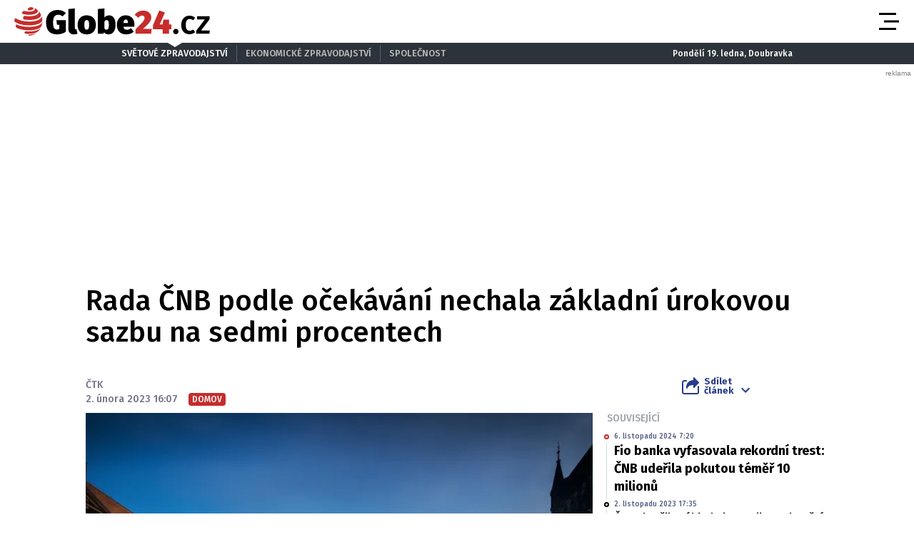

--- FILE ---
content_type: text/html; charset=UTF-8
request_url: https://globe24.cz/domov/rada-cnb-podle-ocekavani-nechala-zakladni-urokovou-sazbu-na-sedmi-procentech.8103ddfd
body_size: 19091
content:
<!DOCTYPE html>
<html lang="cs" class="no-js">
<head>
    <meta charset="utf-8">

    <!-- Google tag (gtag.js) -->
    <script async src="https://www.googletagmanager.com/gtag/js?id=G-JPFQS6B2DD"></script>
    <script>
      window.dataLayer = window.dataLayer || [];

      function gtag() {
        dataLayer.push(arguments);
      }

      gtag('js', new Date());

      gtag('config', 'G-JPFQS6B2DD');
    </script>

            <script async
                src="https://pagead2.googlesyndication.com/pagead/js/adsbygoogle.js?client=ca-pub-6125935015170784"
                crossorigin="anonymous"></script>
    
    
        <script type="application/ld+json">
        {
            "@context": "https://schema.org",
            "@type": "NewsArticle",
        "headline": "Rada ČNB podle očekávání nechala základní úrokovou sazbu na sedmi procentech",
        "image": [
                "https://cd4.incdatagate.cz/images/1eee9c54-11a7-663e-91f6-49698a70c350/720x405.jpg"
        ],
        "datePublished": "2023-02-02T16:07:00+01:00",
        "dateModified": "2023-02-02T16:07:00+01:00",
        "author": [
                {"name": "ČTK"}
        ],
        "discussionUrl": "https://globe24.cz/domov/rada-cnb-podle-ocekavani-nechala-zakladni-urokovou-sazbu-na-sedmi-procentech.8103ddfd/diskuze"
    }
    </script>

    <!--[if IE]>
    <meta http-equiv="X-UA-Compatible" content="IE=edge"><![endif]-->
    <meta name="description" content="Bankovní rada České národní banky (ČNB) dnes podle očekávání znovu ponechala základní úrokovou sazbu na sedmi procentech. Informovala o tom mluvčí ČNB Petra Krmelová. Sedmiprocentní sazba platí od 22. června, je nejvyšší od roku 1999. Bankovní rada dnes také rozhodla, že bude i nadále bránit nadměrným výkyvům kurzu koruny.">
    <meta name="viewport" content="width=device-width, initial-scale=1.0, shrink-to-fit=no">

    <meta name="twitter:card" content="summary_large_image"/>
    <meta name="twitter:title" content="Rada ČNB podle očekávání nechala základní úrokovou sazbu na sedmi procentech | Globe24.cz">
    <meta name="twitter:description" content="Bankovní rada České národní banky (ČNB) dnes podle očekávání znovu ponechala základní úrokovou sazbu na sedmi procentech. Informovala o tom mluvčí ČNB Petra Krmelová. Sedmiprocentní sazba platí od 22. června, je nejvyšší od roku 1999. Bankovní rada dnes také rozhodla, že bude i nadále bránit nadměrným výkyvům kurzu koruny.">
    <meta name="twitter:image" content="https://cd4.incdatagate.cz/images/1eee9c54-11a7-663e-91f6-49698a70c350/720x405.jpg">

    <meta property="og:title" content="Rada ČNB podle očekávání nechala základní úrokovou sazbu na sedmi procentech | Globe24.cz">
    <meta property="og:description" content="Bankovní rada České národní banky (ČNB) dnes podle očekávání znovu ponechala základní úrokovou sazbu na sedmi procentech. Informovala o tom mluvčí ČNB Petra Krmelová. Sedmiprocentní sazba platí od 22. června, je nejvyšší od roku 1999. Bankovní rada dnes také rozhodla, že bude i nadále bránit nadměrným výkyvům kurzu koruny.">
    <meta property="og:image" content="https://cd4.incdatagate.cz/images/1eee9c54-11a7-663e-91f6-49698a70c350/720x405.jpg">
    <meta property="og:site_name" content="Globe24.cz">
    <meta property="og:url" content="http://www.globe24.cz/">

    <title>Rada ČNB podle očekávání nechala základní úrokovou sazbu na sedmi procentech | Globe24.cz</title>

    <script type="application/ld+json">
        {
            "@context": "https://schema.org",
            "@type": "WebSite",
            "name": "Globe24.cz",
            "alternateName": "Globe24.CZ",
            "url": "https://globe24.cz/"
        }
    </script>

    <link rel="preconnect" href="https://fonts.gstatic.com" crossorigin>
    <link rel="preload" as="style"
          href="https://fonts.googleapis.com/css2?family=Fira+Sans:ital,wght@0,500;0,700;1,500;1,700&family=Source+Serif+Pro:ital,wght@0,400;0,600;1,400;1,600&display=swap">
    <link rel="stylesheet" media="print" onload="this.onload=null;this.removeAttribute('media');"
          href="https://fonts.googleapis.com/css2?family=Fira+Sans:ital,wght@0,500;0,700;1,500;1,700&family=Source+Serif+Pro:ital,wght@0,400;0,600;1,400;1,600&display=swap">
    <noscript>
        <link rel="stylesheet"
              href="https://fonts.googleapis.com/css2?family=Fira+Sans:ital,wght@0,500;0,700;1,500;1,700&family=Source+Serif+Pro:ital,wght@0,400;0,600;1,400;1,600&display=swap">
    </noscript>

        <meta name="szn:permalink"
          content="globe24.cz/domov/rada-cnb-podle-ocekavani-nechala-zakladni-urokovou-sazbu-na-sedmi-procentech.8103ddfd"/>

    
    <link rel="stylesheet" href="/assets/css/style.1763748945689.css" media="screen,handheld">
    <link rel="stylesheet" href="/assets/css/print.1763748945689.css" media="print">


    
            <link rel="preload" as="script" href="/js/app.js?v=1763748945689">
    
            <script type="text/javascript" src="https://d21-a.sdn.cz/d_21/sl/3/loader.js"></script>
    
    <link rel="shortcut icon" href="/assets/img/favicon.ico">

    <script>
      (function () {
        var className = document.documentElement.className;
        className = className.replace('no-js', 'js');

        (function () {
          var mediaHover = window.matchMedia('(hover: none), (pointer: coarse), (pointer: none)');
          mediaHover.addListener(function (media) {
            document.documentElement.classList[media.matches ? 'add' : 'remove']('no-hoverevents');
            document.documentElement.classList[!media.matches ? 'add' : 'remove']('hoverevents');
          });
          className += (mediaHover.matches ? ' no-hoverevents' : ' hoverevents');
        })();


        // var supportsCover = 'CSS' in window && typeof CSS.supports === 'function' && CSS.supports('object-fit: cover');
        // className += (supportsCover ? ' ' : ' no-') + 'objectfit';

        // fix iOS zoom issue: https://docs.google.com/document/d/1KclJmXyuuErcvit-kwCC6K2J7dClRef43oyGVCqWxFE/edit#heading=h.sgbqg5nzhvu9
        var ua = navigator.userAgent.toLowerCase();
        var isIOS = /ipad|iphone|ipod/.test(ua) && !window.MSStream;

        if (isIOS === true) {
          var viewportTag = document.querySelector("meta[name=viewport]");
          viewportTag.setAttribute("content", "width=device-width, initial-scale=1.0, minimum-scale=1.0, maximum-scale=1.0, user-scalable=no");
        }

        document.documentElement.className = className;
      }());
    </script>

    <link rel="apple-touch-icon" sizes="180x180" href="/assets/img/favicon/apple-touch-icon.png">
    <link rel="icon" type="image/png" sizes="32x32" href="/assets/img/favicon/favicon-32x32.png">
    <link rel="icon" type="image/png" sizes="16x16" href="/assets/img/favicon/favicon-16x16.png">
    <link rel="manifest" href="/assets/img/favicon/site.webmanifest">
    <link rel="mask-icon" href="/assets/img/favicon/safari-pinned-tab.svg" color="#5bbad5">
    <link rel="shortcut icon" href="/assets/img/favicon/favicon.ico">
    <meta name="msapplication-TileColor" content="#2d333a">
    <meta name="msapplication-config" content="/assets/img/favicon/browserconfig.xml">
    <meta name="theme-color" content="#ffffff">

    <script src="https://ssp.seznam.cz/static/js/ssp.js"></script>
    <script src="/js/sklik.js?v=1763748945689"></script>
</head>

<body>
<div id="anchor-top"></div>

<p class="accessibility-menu">
	<a title="Přejít k obsahu (Klávesová zkratka: Alt + 2)" accesskey="2" href="#main">Přejít k obsahu</a>
	<span class="hide">|</span>
	<a href="#menu-main">Přejít k hlavnímu menu</a>
</p>

<div class="layout">
    <div class="layout__header">
                    

<header role="banner" class="header header--with-infopanel" data-Header-target="header">
	<div class="header__holder">
		<div class="header__main">
			<div class="row-main row-main--wide">
				<div class="header__wrap">
											<p class="header__logo">
							

<span class="logo">
	
			<a href="/" class="logo__link">		

<span class="icon-svg icon-svg--logo-globe24 logo__icon" aria-hidden="true">
	<svg
		class="icon-svg__svg"
		xmlns:xlink="http://www.w3.org/1999/xlink"
	>
		<use
			xlink:href="/assets/img/bg/icons-svg.svg#icon-logo-globe24"
			width="100%"
			height="100%"
			focusable="false"
		></use>
	</svg>
</span>

					<span class="u-vhide">Globe24.cz</span>
			</a>
	</span>
						</p>
					
											<p class="header__article-headline">
							Rada ČNB podle očekávání nechala základní úrokovou sazbu na sedmi procentech
						</p>
					
											<div class="header__navigation">
							


<nav role="navigation" class="navigation navigation--header" id="menu-main">
	<ul class="navigation__list grid--center">
					
											
				<li class="navigation__item">
					<a href="/domov" class="navigation__link">
						Domov

											</a>

									</li>
								
											
				<li class="navigation__item">
					<a href="/svet" class="navigation__link">
						Svět

											</a>

									</li>
								
											
				<li class="navigation__item">
					<a href="/byznys" class="navigation__link">
						Byznys

											</a>

									</li>
								
											
				<li class="navigation__item">
					<a href="/technika" class="navigation__link">
						Technika

											</a>

									</li>
								
											
				<li class="navigation__item">
					<a href="/kultura" class="navigation__link">
						Kultura

											</a>

									</li>
								
											
				<li class="navigation__item">
					<a href="/revue" class="navigation__link">
						Revue

											</a>

									</li>
								
											
				<li class="navigation__item">
					<a href="/pocasi" class="navigation__link">
						Počasí

											</a>

									</li>
						</ul>
</nav>

						</div>

						
						
						
						<div class="header__menu-toggle">
							





<button
	class="button button--blank button--icon"
	aria-label="Otevřít menu" data-action="Header#openMenu"
	>
	<span class="button__text">
		
					<span class="button__icon">
				

<span class="icon-svg icon-svg--menu" aria-hidden="true">
	<svg
		class="icon-svg__svg"
		xmlns:xlink="http://www.w3.org/1999/xlink"
	>
		<use
			xlink:href="/assets/img/bg/icons-svg.svg#icon-menu"
			width="100%"
			height="100%"
			focusable="false"
		></use>
	</svg>
</span>
			</span>
		
					
		
			</span>
</button>

							





<button
	class="button button--blank button--icon"
	aria-label="Zavřít menu" data-action="Header#closeMenu"
	>
	<span class="button__text">
		
					<span class="button__icon">
				

<span class="icon-svg icon-svg--close" aria-hidden="true">
	<svg
		class="icon-svg__svg"
		xmlns:xlink="http://www.w3.org/1999/xlink"
	>
		<use
			xlink:href="/assets/img/bg/icons-svg.svg#icon-close"
			width="100%"
			height="100%"
			focusable="false"
		></use>
	</svg>
</span>
			</span>
		
					
		
			</span>
</button>
						</div>
					
									</div>
			</div>
		</div>

					<div class="header__panel">
				


<div class="infopanel">
	<div class="row-main">
		<div class="infopanel__holder">
							<div class="infopanel__navigation">
											


<nav role="navigation" class="navigation navigation--infopanel" >
	<ul class="navigation__list grid--center">
					
											
				<li class="navigation__item">
					<a href="#" class="navigation__link" aria-current="page">
						Světové zpravodajství

											</a>

									</li>
								
											
				<li class="navigation__item">
					<a href="https://moneymag.cz" class="navigation__link">
						Ekonomické zpravodajství

											</a>

									</li>
								
											
				<li class="navigation__item navigation__item--with-subitems">
					<a href="#" class="navigation__link">
						Společnost

											</a>

											<div class="navigation__sub-holder">
							<ul class="navigation__sub-list">
																	
									<li class="navigation__sub-item">
										<a href="https://stars24.cz" class="navigation__sub-link">Stars24.cz</a>
									</li>
																	
									<li class="navigation__sub-item">
										<a href="https://extrasimo.cz" class="navigation__sub-link">Extrasimo.cz</a>
									</li>
															</ul>
						</div>
									</li>
						</ul>
</nav>
					
				</div>
			
							<div class="infopanel__weather">
					
					<span></span>

					<span></span>
				</div>
			
							<div class="infopanel__date">
					Pondělí 19. ledna, Doubravka				</div>
					</div>
	</div>
</div>
			</div>
		
		<div class="header__menu" data-Header-target="menu">
			
<div class="menu-overlay">
	
			<div class="menu-overlay__megamenu">
			<div class="row-main row-main--wide">
									


	<nav class="megamenu megamenu--header">
		<div class="megamenu__holder">
							
				<div class="megamenu__group">
											<p class="megamenu__group-title">
															<a href="/domov" class="megamenu__group-link">
															Domov
															</a>
													</p>
					
									</div>
							
				<div class="megamenu__group">
											<p class="megamenu__group-title">
															<a href="/svet" class="megamenu__group-link">
															Svět
															</a>
													</p>
					
									</div>
							
				<div class="megamenu__group">
											<p class="megamenu__group-title">
															<a href="/byznys" class="megamenu__group-link">
															Byznys
															</a>
													</p>
					
									</div>
							
				<div class="megamenu__group">
											<p class="megamenu__group-title">
															<a href="/technika" class="megamenu__group-link">
															Technika
															</a>
													</p>
					
									</div>
							
				<div class="megamenu__group">
											<p class="megamenu__group-title">
															<a href="/kultura" class="megamenu__group-link">
															Kultura
															</a>
													</p>
					
									</div>
							
				<div class="megamenu__group">
											<p class="megamenu__group-title">
															<a href="/revue" class="megamenu__group-link">
															Revue
															</a>
													</p>
					
									</div>
							
				<div class="megamenu__group">
											<p class="megamenu__group-title">
															<a href="/pocasi" class="megamenu__group-link">
															Počasí
															</a>
													</p>
					
									</div>
					</div>
	</nav>

				
			</div>
		</div>
	
	
	
			<div class="menu-overlay__footer">
			<div class="row-main row-main--wide">
									



<div class="menu-overlay-footer">
	<div class="menu-overlay-footer__left">
		<div class="menu-overlay-footer__symbol">
			<span class="symbol">
	

<span class="icon-svg icon-svg--symbol-globe24 symbol__icon" aria-hidden="true">
	<svg
		class="icon-svg__svg"
		xmlns:xlink="http://www.w3.org/1999/xlink"
	>
		<use
			xlink:href="/assets/img/bg/icons-svg.svg#icon-symbol-globe24"
			width="100%"
			height="100%"
			focusable="false"
		></use>
	</svg>
</span>
</span>
		</div>

					<div class="menu-overlay-footer__left-content">
									<div class="menu-overlay-footer__navigation">
													


<nav role="navigation" class="navigation navigation--footer" >
	<ul class="navigation__list grid--center">
					
											
				<li class="navigation__item">
					<a href="/info/eticky-kodex" class="navigation__link">
						Etický kodex

											</a>

									</li>
								
											
				<li class="navigation__item">
					<a href="/info/redakce" class="navigation__link">
						Redakce

											</a>

									</li>
								
											
				<li class="navigation__item">
					<a href="/info/kontakt" class="navigation__link">
						Kontakt

											</a>

									</li>
								
											
				<li class="navigation__item">
					<a href="/info/vydavatel" class="navigation__link">
						Vydavatel

											</a>

									</li>
								
											
				<li class="navigation__item">
					<a href="/info/inzerce" class="navigation__link">
						Inzerce

											</a>

									</li>
								
											
				<li class="navigation__item">
					<a href="/info/osobni-udaje-cookies" class="navigation__link">
						Osobní údaje / Cookies

											</a>

									</li>
								
											
				<li class="navigation__item">
					<a href="/info/volna-mista" class="navigation__link">
						Volná místa

											</a>

									</li>
						</ul>
</nav>

						
					</div>
				
									<p class="menu-overlay-footer__content u-mb-0 u-text-center">
						Provozovatelem serveru <strong>Globe24.cz</strong> je vydavatelství <strong>INCORP&nbsp;a.&nbsp;s.</strong>, IČ:&nbsp;<strong>118 23 054</strong>.
					</p>
							</div>
			</div>

			<div class="menu-overlay-footer__right">
										


	<nav class="socials-menu grid--center">
					<p class="socials-menu__title">Sleduj Globe24.cz</p>
		
		<ul class="socials-menu__list">
							
									<li class="socials-menu__item">
						<a href="https://www.facebook.com/globe24.cz" class="socials-menu__link socials-menu__link--facebook" target="_blank" rel="noopener noreferrer">
															<span class="u-vhide">Přejít na Facebook</span>
							
							

<span class="icon-svg icon-svg--facebook socials-menu__icon" aria-hidden="true">
	<svg
		class="icon-svg__svg"
		xmlns:xlink="http://www.w3.org/1999/xlink"
	>
		<use
			xlink:href="/assets/img/bg/icons-svg.svg#icon-facebook"
			width="100%"
			height="100%"
			focusable="false"
		></use>
	</svg>
</span>
						</a>
					</li>
											
									<li class="socials-menu__item">
						<a href="https://twitter.com/Globe24cz" class="socials-menu__link socials-menu__link--twitter" target="_blank" rel="noopener noreferrer">
															<span class="u-vhide">Přejít na X</span>
							
							

<span class="icon-svg icon-svg--twitter socials-menu__icon" aria-hidden="true">
	<svg
		class="icon-svg__svg"
		xmlns:xlink="http://www.w3.org/1999/xlink"
	>
		<use
			xlink:href="/assets/img/bg/icons-svg.svg#icon-twitter"
			width="100%"
			height="100%"
			focusable="false"
		></use>
	</svg>
</span>
						</a>
					</li>
									</ul>
	</nav>
						
		</div>
	</div>
				
			</div>
		</div>
	</div>
		</div>
	</div>
</header>
            </div>

    <div class="layout__branding">
        <div class="branding">
            <div class="branding__bg">
                                                <div id="295057643"
         class="ad-div px-ads px-ads--leaderboard "
         data-is-mobile="false">
        <script src="https://cdn.performax.cz/px2/flexo.js?1" async></script>
      <div id="PX_21490_853602023164169"></div>
      <script>
          window.px2 = window.px2 || { conf: {},queue: [] };
          px2.queue.push(function () {
              px2.render({
                  slot: {
                      id: 21490
                  },
                  elem: "PX_21490_853602023164169"
              })
          });
      </script>
        <script>
            var mobileQuery = window.matchMedia('(max-width: 749px)');
            var isMobileAd = false;

            if ((mobileQuery.matches && isMobileAd === false) || (!mobileQuery.matches && isMobileAd === true)) {
                document.getElementById('295057643').remove();
            }
        </script>
    </div>

            </div>
        </div>
    </div>

    <div class="layout__content">
        
    	<main role="main" id="main" class="main">
		<div class="main__content">
			            


<div class="article-head">
	<h1 class="article-head__title" data-Header-target="articleTitle">Rada ČNB podle očekávání nechala základní úrokovou sazbu na sedmi procentech</h1>

	<div class="grid grid--bottom">
		<div class="grid__cell size--article-main" style="border-width: 0 0 5px 20px;">
							                    

    <div class="article-meta" data-controller="AuthorHighlight">
        
        
        <div class="article-meta__content">
            <p class="article-meta__authors">
                
                                    
                                                                <span>ČTK</span>            </p>

            <p class="article-meta__info">
                                    <span class="article-meta__info-item">
						2. února 2023 16:07
					</span>
                
                
                                    <span class="article-meta__info-item article-meta__info-item--tags">
						                            
                                                            


<span class="tag tag--primary" >
	Domov

	</span>
                            
                                                    
					</span>
                            </p>
        </div>
    </div>
                
					</div>

		<div class="grid__cell size--article-side">
			<div class="grid grid--right grid--bottom grid--center@md">
									<div class="grid__cell size--auto">
						                    


<div class="dropdown-share" data-controller="Dropdown">
	<button class="dropdown-share__btn as-link" type="button" data-action="click->Dropdown#toggle">
		

<span class="icon-svg icon-svg--share dropdown-share__btn-icon dropdown-share__btn-icon--before" aria-hidden="true">
	<svg
		class="icon-svg__svg"
		xmlns:xlink="http://www.w3.org/1999/xlink"
	>
		<use
			xlink:href="/assets/img/bg/icons-svg.svg#icon-share"
			width="100%"
			height="100%"
			focusable="false"
		></use>
	</svg>
</span>

		Sdílet<br> článek

		

<span class="icon-svg icon-svg--chevron-down dropdown-share__btn-icon dropdown-share__btn-icon--after" aria-hidden="true">
	<svg
		class="icon-svg__svg"
		xmlns:xlink="http://www.w3.org/1999/xlink"
	>
		<use
			xlink:href="/assets/img/bg/icons-svg.svg#icon-chevron-down"
			width="100%"
			height="100%"
			focusable="false"
		></use>
	</svg>
</span>
	</button>

			<div class="dropdown-share__content">
			<div class="dropdown-share__inner">
				                            






<a
	class="button button--blank button--icon-before dropdown-share__btn dropdown-share__btn--facebook"
	href="https://www.facebook.com/sharer.php?u=https://globe24.cz/domov/rada-cnb-podle-ocekavani-nechala-zakladni-urokovou-sazbu-na-sedmi-procentech.8103ddfd"
	>
	<span class="button__text">
		
					<span class="button__icon">
				

<span class="icon-svg icon-svg--facebook-circle" aria-hidden="true">
	<svg
		class="icon-svg__svg"
		xmlns:xlink="http://www.w3.org/1999/xlink"
	>
		<use
			xlink:href="/assets/img/bg/icons-svg.svg#icon-facebook-circle"
			width="100%"
			height="100%"
			focusable="false"
		></use>
	</svg>
</span>
			</span>
		
					Facebook
		
			</span>
</a>
                            






<a
	class="button button--blank button--icon-before dropdown-share__btn dropdown-share__btn--twitter"
	href="https://twitter.com/share?url=https://globe24.cz/domov/rada-cnb-podle-ocekavani-nechala-zakladni-urokovou-sazbu-na-sedmi-procentech.8103ddfd"
	>
	<span class="button__text">
		
					<span class="button__icon">
				

<span class="icon-svg icon-svg--twitter-circle" aria-hidden="true">
	<svg
		class="icon-svg__svg"
		xmlns:xlink="http://www.w3.org/1999/xlink"
	>
		<use
			xlink:href="/assets/img/bg/icons-svg.svg#icon-twitter-circle"
			width="100%"
			height="100%"
			focusable="false"
		></use>
	</svg>
</span>
			</span>
		
					X
		
			</span>
</a>
                        
			</div>
		</div>
	</div>
                
					</div>
				
							</div>
		</div>
	</div>
</div>

            


<div class="article-body">
	<div class="grid">
		<div class="grid__cell size--article-main">
							<div class="article-body__image">
					                    


<div class="article-image">
	<div class="article-image__holder">
		<div class="article-image__tags">
					</div>

					<a href="/galerie/domov/rada-cnb-podle-ocekavani-nechala-zakladni-urokovou-sazbu-na-sedmi-procentech.8103ddfd" class="article-image__link">
						
												


<span class="image-object image-object--16x9" data-controller="LazyImage">
	<span class="image-object__holder">
		<picture>
							<source srcset="https://cd4.incdatagate.cz/images/1eee9c54-11a7-663e-91f6-49698a70c350/720x405.webp" type="image/webp">
										<source srcset="https://cd4.incdatagate.cz/images/1eee9c54-11a7-663e-91f6-49698a70c350/720x405.jpg" type="image/jpeg">
						<img
				src="https://cd4.incdatagate.cz/images/1eee9c54-11a7-663e-91f6-49698a70c350/720x405.jpg" alt="Česká národní banka"
							>
		</picture>
	</span>
</span>


									</a>
			</div>

			<div class="article-image__footer">
							<div class="article-image__caption u-mb-0@last-child">
					Česká národní banka
										<br>
						<span style="font-size: 13px;">
						Foto: 
												ČNB
						</span>
									</div>
			
							<div class="article-image__share">
					


	<p class="article-share u-mb-0">
		<span class="article-share__list grid--right">
			<span class="article-share__item">
				





<a
	class="button button--blank button--facebook button--icon article-share__btn article-share__btn--facebook"
	href="https://www.facebook.com/sharer.php?u=https://globe24.cz/domov/rada-cnb-podle-ocekavani-nechala-zakladni-urokovou-sazbu-na-sedmi-procentech.8103ddfd" aria-label="Facebook" target="_blank" rel="noopener noreferrer"
	>
	<span class="button__text">
		
					<span class="button__icon">
				

<span class="icon-svg icon-svg--facebook-circle" aria-hidden="true">
	<svg
		class="icon-svg__svg"
		xmlns:xlink="http://www.w3.org/1999/xlink"
	>
		<use
			xlink:href="/assets/img/bg/icons-svg.svg#icon-facebook-circle"
			width="100%"
			height="100%"
			focusable="false"
		></use>
	</svg>
</span>
			</span>
		
					
		
			</span>
</a>
			</span>
			<span class="article-share__item">
				





<a
	class="button button--blank button--twitter button--icon article-share__btn article-share__btn--twitter"
	href="https://twitter.com/share?url=https://globe24.cz/domov/rada-cnb-podle-ocekavani-nechala-zakladni-urokovou-sazbu-na-sedmi-procentech.8103ddfd" aria-label="X" target="_blank" rel="noopener noreferrer"
	>
	<span class="button__text">
		
					<span class="button__icon">
				

<span class="icon-svg icon-svg--twitter-circle" aria-hidden="true">
	<svg
		class="icon-svg__svg"
		xmlns:xlink="http://www.w3.org/1999/xlink"
	>
		<use
			xlink:href="/assets/img/bg/icons-svg.svg#icon-twitter-circle"
			width="100%"
			height="100%"
			focusable="false"
		></use>
	</svg>
</span>
			</span>
		
					
		
			</span>
</a>
			</span>
			<span class="article-share__item">
				





<a
	class="button button--blank button--icon article-share__btn"
	href="javascript:if(window.print)window.print()" aria-label="Tisk"
	>
	<span class="button__text">
		
					<span class="button__icon">
				

<span class="icon-svg icon-svg--print-circle" aria-hidden="true">
	<svg
		class="icon-svg__svg"
		xmlns:xlink="http://www.w3.org/1999/xlink"
	>
		<use
			xlink:href="/assets/img/bg/icons-svg.svg#icon-print-circle"
			width="100%"
			height="100%"
			focusable="false"
		></use>
	</svg>
</span>
			</span>
		
					
		
			</span>
</a>
			</span>
		</span>
	</p>
				</div>
					</div>
	</div>
                
				</div>
			
							<div class="article-body__annotation u-font-bold u-font-secondary u-mb-0@last-child">
					                    <p>Bankovní rada České národní banky (ČNB) dnes podle očekávání znovu ponechala základní úrokovou sazbu na sedmi procentech. Informovala o tom mluvčí ČNB Petra Krmelová. Sedmiprocentní sazba platí od 22. června, je nejvyšší od roku 1999. Bankovní rada dnes také rozhodla, že bude i nadále bránit nadměrným výkyvům kurzu koruny.</p>
                
				</div>
			
							<div class="article-body__content u-font-secondary">
					                                                <div id="28737655"
         class="ad-div  "
         data-is-mobile="true">
                <div style="width: 100%;height: auto!important;text-align: center;"
             onclick="_paq.push(['trackEvent', 'Ads', 'Google Ads click', 'msa1']);">
            <ins class="adsbygoogle"
     style="display:block"
     data-ad-client="ca-pub-6125935015170784"
     data-ad-slot="3772588738"
     data-ad-format="auto"
     data-full-width-responsive="true"></ins>
                            <script>
                  var mobileQuery = window.matchMedia('(max-width: 479px)');
                  var isMobileAd = true;

                  if ((mobileQuery.matches && isMobileAd === false) || (!mobileQuery.matches && isMobileAd === true)) {
                    document.getElementById('28737655').remove();
                  } else {
                    (adsbygoogle = window.adsbygoogle || []).push({});
                  }
                </script>
                    </div>
    </div>

                                                <div id="673701854"
         class="ad-div  "
         data-is-mobile="false">
                <div style="width: 100%;height: auto!important;text-align: center;"
             onclick="_paq.push(['trackEvent', 'Ads', 'Google Ads click', 'dsa2']);">
            <ins class="adsbygoogle"
          style="display:inline-block;width:480px;height:300px"
          data-ad-client="ca-pub-6125935015170784"
          data-ad-slot="5608414580"></ins>
                            <script>
                  var mobileQuery = window.matchMedia('(max-width: 479px)');
                  var isMobileAd = false;

                  if ((mobileQuery.matches && isMobileAd === false) || (!mobileQuery.matches && isMobileAd === true)) {
                    document.getElementById('673701854').remove();
                  } else {
                    (adsbygoogle = window.adsbygoogle || []).push({});
                  }
                </script>
                    </div>
    </div>


                                                                                    
                        <p>Nezměnila se ani výše lombardní a diskontní sazby. Lombardní sazba, za kterou si obchodní banky mohou půjčit u centrální banky peníze proti zástavě cenných papírů, zůstala na osmi procentech. Diskontní sazba, na kterou jsou například navázána penále za nesplácené úvěry, je nadále šest procent.</p>
<p>Od sazeb centrální banky se odvíjejí úroky bankovních vkladů a úvěrů. Podnikům vyšší úroky přinášejí dražší úvěry na investice a provoz, domácnostem zase dražší půjčky na bydlení.</p>
<p>Analytici zachování sedmiprocentní sazby očekávali, a to i vzhledem k dosud chybějícím údajům o inflaci za leden, které by mohly být motivací pro růst sazeb. Proti jejich poklesu naopak hovořila dřívější vyjádření guvernéra Aleše Michla, že sazby zůstanou zvýšené delší dobu. Například analytik Komerční banky Martin Gürtler očekává první snížení sazeb v srpnu.</p>
<p>Tisková konference po jednání rady se uskuteční v 15:45 za účasti guvernéra ČNB Michla. Na ní představí důvody dnešního rozhodnutí.</p>
<p>ČNB zřejmě ani na dalších jednáních úrokové sazby zvyšovat nebude</p>
<p>Česká národní banka (ČNB) zřejmě ani na dalších jednáních úrokové sazby zvyšovat nebude, naopak ve druhé polovině roku by je mohla začít snižovat. Shodli se na tom analytici v reakcích na dnešní rozhodnutí bankovní rady o ponechání úrokových sazeb. To podle nich nebylo překvapivé. Bankovní rada ČNB dnes znovu ponechala základní úrokovou sazbu na sedmi procentech. Ta platí od 22. června, je nejvyšší od roku 1999.</p>
<p>"ČNB podle očekávání ponechala úrokové sazby bez změny, což bylo v souladu s očekáváním trhu. Ten ani s dalším zvýšením sazeb ze strany centrální banky již nepočítá a naopak předpokládá, že ČNB začne od poloviny letošního roku úrokové sazby mírně snižovat," uvedl analytik České bankovní asociace (ČBA) Jakub Seidler.</p>
<p>Většina členů bankovní rady sdílí názor, že úrokové sazby s dvoutýdenní repo sazbou na úrovní sedmi procent již dostatečně tlumí poptávku a inflační tlaky v české ekonomice, doplnil analytik Generali Investments Radomír Jáč. Jako nejvíce pravděpodobný scénář vnímá stabilitu úroků po celé první pololetí 2023, ve druhé polovině letošního roku by ale podle něj ČNB mohla začít úrokové sazby snižovat.</p>
<p>Dosavadní rétorika ČNB sice nenaznačuje, že by se sazby měly v blízké době měnit, ale na druhou stranu již někteří členové rady jejich změnu připouští, řekl ČTK obchodní ředitel společnosti Ebury Tomáš Kudla. Debatu o dalším zvýšení sazeb by podle něj mohl způsobit případný výrazný lednový růst inflace. Právě absence dat o lednovém růstu cen tak pravděpodobně byla také jedním z argumentů pro současné rozhodnutí bankovní rady, podotkl.</p>
<p>Bankovní rada dnes také rozhodla, že bude i nadále bránit nadměrným výkyvům kurzu koruny. "Se stabilitou sazeb ČNB v tlumení inflace více spoléhá na relativně silný kurz koruny. Není tak překvapující, že oznámení z dnešního rozhodnutí obsahuje opět větu o případných intervencích na devizovém trhu, pokud by koruna vykazovala nadměrnou rozkolísanost," upozornil analytik Raiffeisenbank David Vagenknecht.</p>
<p>Koruna v reakci na zveřejnění stanoviska vůči euru mírně zpevnila, do blízkosti maxim dnešního obchodování, uvedl analytik Trinity Bank Lukáš Kovanda. Většina bankovní tedy podle něj zjevně nadále považuje inflační tlaky v české ekonomice za zvládnutelné za pomoci současné politiky. Ta spočívá v ponechání klíčových sazeb na stávajících úrovních, přičemž zároveň ČNB deklaruje připravenost intervenovat na devizovém trhu, čímž výrazně přispívá ke zpevnění kurzu koruny. "To působí protiinflačně, nebo vytváří tlak na pokles cen dováženého zboží, včetně ropy nebo plynu," podotkl Kovanda.</p>

                        
                                            
                            <div id="ssp-zone-360208-7596" class="ad-item " data-type="in-article" style="margin-bottom: 16px;"></div>
<script>
  var mobileQuery = window.matchMedia('(max-width: 479px)');
  var isMobileAd = true;

  if ((mobileQuery.matches && isMobileAd === false) || (!mobileQuery.matches && isMobileAd === true)) {
          document.getElementById('ssp-zone-360208-7596').remove();
    var currentScript;
    currentScript = document.currentScript || document.scripts[document.scripts.length - 1];
    currentScript.parentNode.removeChild(currentScript);
        } else {
          sssp.getAds([{"zoneId": 360208,"id": "ssp-zone-360208-7596","width": 320,"height": 100, "callback": handleResponse}]);
        }
</script>
                                                <div id="188150911"
         class="ad-div  "
         data-is-mobile="true">
                <div style="width: 100%;height: auto!important;text-align: center;"
             onclick="_paq.push(['trackEvent', 'Ads', 'Google Ads click', 'msa3']);">
            <ins class="adsbygoogle"
          style="display:block"
          data-ad-client="ca-pub-6125935015170784"
          data-ad-slot="1206474452"
          data-ad-format="auto"
          data-full-width-responsive="true"></ins>
                            <script>
                  var mobileQuery = window.matchMedia('(max-width: 479px)');
                  var isMobileAd = true;

                  if ((mobileQuery.matches && isMobileAd === false) || (!mobileQuery.matches && isMobileAd === true)) {
                    document.getElementById('188150911').remove();
                  } else {
                    (adsbygoogle = window.adsbygoogle || []).push({});
                  }
                </script>
                    </div>
    </div>

                            <div id="ssp-zone-361091-7130" class="ad-item " data-type="" style="margin-bottom: 16px;"></div>
<script>
  var mobileQuery = window.matchMedia('(max-width: 479px)');
  var isMobileAd = false;

  if ((mobileQuery.matches && isMobileAd === false) || (!mobileQuery.matches && isMobileAd === true)) {
          document.getElementById('ssp-zone-361091-7130').remove();
    var currentScript;
    currentScript = document.currentScript || document.scripts[document.scripts.length - 1];
    currentScript.parentNode.removeChild(currentScript);
        } else {
          sssp.getAds([{"zoneId": 361091,"id": "ssp-zone-361091-7130","width": 480,"height": 300, "callback": handleResponse}]);
        }
</script>

                    <div class="u-mb-20">
                        

<div class="article-bottom">
	<div class="article-bottom__list grid grid--x-5 u-mb-0">
					<div class="article-bottom__item grid__cell size--auto">
				





<a
	class="button button--primary button--facebook button--icon-before article-bottom__btn"
	href="https://www.facebook.com/sharer.php?u=https://globe24.cz/domov/rada-cnb-podle-ocekavani-nechala-zakladni-urokovou-sazbu-na-sedmi-procentech.8103ddfd" data-controller="Button" data-action="Button#handleClick"
	>
	<span class="button__text">
		
					<span class="button__icon">
				

<span class="icon-svg icon-svg--facebook-circle" aria-hidden="true">
	<svg
		class="icon-svg__svg"
		xmlns:xlink="http://www.w3.org/1999/xlink"
	>
		<use
			xlink:href="/assets/img/bg/icons-svg.svg#icon-facebook-circle"
			width="100%"
			height="100%"
			focusable="false"
		></use>
	</svg>
</span>
			</span>
		
					Sdílejte
		
					<span class="button__ripple-root" data-Button-target="rippleRoot"></span>
			</span>
</a>
			</div>
		
					<div class="article-bottom__item grid__cell size--auto">
				





<a
	class="button button--primary button--twitter button--icon-before article-bottom__btn"
	href="https://twitter.com/share?url=https://globe24.cz/domov/rada-cnb-podle-ocekavani-nechala-zakladni-urokovou-sazbu-na-sedmi-procentech.8103ddfd" data-controller="Button" data-action="Button#handleClick"
	>
	<span class="button__text">
		
					<span class="button__icon">
				

<span class="icon-svg icon-svg--twitter" aria-hidden="true">
	<svg
		class="icon-svg__svg"
		xmlns:xlink="http://www.w3.org/1999/xlink"
	>
		<use
			xlink:href="/assets/img/bg/icons-svg.svg#icon-twitter"
			width="100%"
			height="100%"
			focusable="false"
		></use>
	</svg>
</span>
			</span>
		
					Sdílejte
		
					<span class="button__ripple-root" data-Button-target="rippleRoot"></span>
			</span>
</a>
			</div>
			</div>
			<div class="article-bottom__list grid grid--x-5">
			<div class="article-bottom__item grid__cell size--auto">
				





<a
	class="button button--primary button--icon-before article-bottom__btn"
	href="https://globe24.cz/domov/rada-cnb-podle-ocekavani-nechala-zakladni-urokovou-sazbu-na-sedmi-procentech.8103ddfd/diskuze" data-controller="Button" data-action="Button#handleClick" id="discussionButton"
	>
	<span class="button__text">
		
					<span class="button__icon">
				

<span class="icon-svg icon-svg--chat" aria-hidden="true">
	<svg
		class="icon-svg__svg"
		xmlns:xlink="http://www.w3.org/1999/xlink"
	>
		<use
			xlink:href="/assets/img/bg/icons-svg.svg#icon-chat"
			width="100%"
			height="100%"
			focusable="false"
		></use>
	</svg>
</span>
			</span>
		
					Vstoupit do diskuze
		
					<span class="button__ripple-root" data-Button-target="rippleRoot"></span>
			</span>
</a>
			</div>
		</div>
	</div>
                    </div>

                    

<p class="article-topics u-mb-0">
			<span class="article-topics__name">
			Témata:&nbsp;
		</span>
	
			<span class="article-topics__item">
				<a href="/wiki/cnb" class="article-topics__link article-topics__link--highlighted">ČNB</a></span></p>
                
				</div>
					</div>

		<div class="grid__cell size--article-side">
							                    


<div class="sticky-column">
			<div class="sticky-column__content">
			                            
                                                        <div id="110334139"
         class="ad-div  "
         data-is-mobile="true">
                <div style="width: 100%;height: auto!important;text-align: center;"
             onclick="_paq.push(['trackEvent', 'Ads', 'Google Ads click', 'msa5']);">
            <ins class="adsbygoogle"
     style="display:block"
     data-ad-format="autorelaxed"
     data-ad-client="ca-pub-6125935015170784"
     data-ad-slot="2212004130"></ins>
                            <script>
                  var mobileQuery = window.matchMedia('(max-width: 479px)');
                  var isMobileAd = true;

                  if ((mobileQuery.matches && isMobileAd === false) || (!mobileQuery.matches && isMobileAd === true)) {
                    document.getElementById('110334139').remove();
                  } else {
                    (adsbygoogle = window.adsbygoogle || []).push({});
                  }
                </script>
                    </div>
    </div>

                                                            



<section class="section-block">
			<div class="section-block__heading">
			                                        


	<h2 class="section-headline h6">
		
					<span class="section-headline__link">
							
			Související
		
			</span>
			</h2>
                                    
		</div>
	
			<div class="section-block__content ">
			                                                        
                                        
                                        
                                        
                                        
                                        
                        


    <div class="timeline timeline--condensed">
        <div class="timeline__list">
                            
                                    
                    <div class="timeline__item u-mb-0@last-child timeline__item--highlighted">
                                                    <p class="timeline__label">6. listopadu 2024 7:20</p>
                        
                        

<div class="live-item live-item--highlighted">
	
			<p class="live-item__content">
			
			
			<span class="live-item__headline">
									<a href="/byznys/fio-banka-vyfasovala-rekordni-trest-cnb-uderila-pokutou-temer-10-milionu.wfj7yko8" class="live-item__link">
										Fio banka vyfasovala rekordní trest: ČNB udeřila pokutou téměř 10 milionů
									</a>
							</span>
		</p>
	</div>

                    </div>
                
                                            
                                    
                    <div class="timeline__item u-mb-0@last-child">
                                                    <p class="timeline__label">2. listopadu 2023 17:35</p>
                        
                        

<div class="live-item live-item--sm">
	
			<p class="live-item__content">
			
			
			<span class="live-item__headline">
									<a href="/byznys/cnb-zhorsila-vyhled-ekonomiky-na-letosni-rok.361bafa8" class="live-item__link">
										ČNB zhoršila výhled ekonomiky na letošní rok
									</a>
							</span>
		</p>
	</div>

                    </div>
                
                                            
                                    
                    <div class="timeline__item u-mb-0@last-child">
                                                    <p class="timeline__label">1. září 2023 13:48</p>
                        
                        

<div class="live-item live-item--sm">
	
			<p class="live-item__content">
			
			
			<span class="live-item__headline">
									<a href="/domov/ceska-narodni-banka-celi-kyberutoku-hackeri-pokracuji-v-aktivite.f11c6a05" class="live-item__link">
										Česká národní banka čelí kyberútoku, hackeři pokračují v aktivitě
									</a>
							</span>
		</p>
	</div>

                    </div>
                
                                            
                                    
                    <div class="timeline__item u-mb-0@last-child">
                                                    <p class="timeline__label">30. března 2023 18:06</p>
                        
                        

<div class="live-item live-item--sm">
	
			<p class="live-item__content">
			
			
			<span class="live-item__headline">
									<a href="/byznys/cnb-loni-vykazala-rekordni-ztratu-411-9-miliardy-korun.ebd1e702" class="live-item__link">
										ČNB loni vykázala rekordní ztrátu 411,9 miliardy korun
									</a>
							</span>
		</p>
	</div>

                    </div>
                
                                            
                                    
                    <div class="timeline__item u-mb-0@last-child">
                                                    <p class="timeline__label">29. března 2023 16:56</p>
                        
                        

<div class="live-item live-item--sm">
	
			<p class="live-item__content">
			
			
			<span class="live-item__headline">
									<a href="/domov/bankovni-rada-cnb-opet-ponechala-zakladni-urokovou-sazbu-na-sedmi-procentech.8b466516" class="live-item__link">
										Bankovní rada ČNB opět ponechala základní úrokovou sazbu na sedmi procentech
									</a>
							</span>
		</p>
	</div>

                    </div>
                
                                            
                                    
                    <div class="timeline__item u-mb-0@last-child">
                                                    <p class="timeline__label">13. března 2023 15:07</p>
                        
                        

<div class="live-item live-item--sm">
	
			<p class="live-item__content">
			
			
			<span class="live-item__headline">
									<a href="/byznys/cnb-v-cr-nepusobi-banky-s-podobnym-modelem-jako-padle-v-usa.498ae3e3" class="live-item__link">
										ČNB: V ČR nepůsobí banky s podobným modelem jako padlé v USA
									</a>
							</span>
		</p>
	</div>

                    </div>
                
                                    </div>

            </div>
                                    
		</div>
	
	</section>
                                                    
		</div>
	
			<div class="sticky-column__content sticky-column__content--sticky">
			<div class="sticky-column__holder">
				                                                        <div id="389667629"
         class="ad-div  "
         data-is-mobile="false">
                <div style="width: 100%;height: auto!important;text-align: center;"
             onclick="_paq.push(['trackEvent', 'Ads', 'Google Ads click', 'dsa3']);">
            <ins class="adsbygoogle"
          style="display:inline-block;width:300px;height:600px"
          data-ad-client="ca-pub-6125935015170784"
          data-ad-slot="3337474462"></ins>
                            <script>
                  var mobileQuery = window.matchMedia('(max-width: 479px)');
                  var isMobileAd = false;

                  if ((mobileQuery.matches && isMobileAd === false) || (!mobileQuery.matches && isMobileAd === true)) {
                    document.getElementById('389667629').remove();
                  } else {
                    (adsbygoogle = window.adsbygoogle || []).push({});
                  }
                </script>
                    </div>
    </div>

                            
                        
			</div>
		</div>
	
			<div class="sticky-column__content sticky-column__content--sticky">
			<div class="sticky-column__holder">
				                                                        <div id="59461218"
         class="ad-div  "
         data-is-mobile="false">
                <div style="width: 100%;height: auto!important;text-align: center;"
             onclick="_paq.push(['trackEvent', 'Ads', 'Google Ads click', 'dsa4']);">
            <ins class="adsbygoogle"
          style="display:inline-block;width:300px;height:600px"
          data-ad-client="ca-pub-6125935015170784"
          data-ad-slot="8397395305"></ins>
                            <script>
                  var mobileQuery = window.matchMedia('(max-width: 479px)');
                  var isMobileAd = false;

                  if ((mobileQuery.matches && isMobileAd === false) || (!mobileQuery.matches && isMobileAd === true)) {
                    document.getElementById('59461218').remove();
                  } else {
                    (adsbygoogle = window.adsbygoogle || []).push({});
                  }
                </script>
                    </div>
    </div>

                        
			</div>
		</div>
	
	</div>
                
					</div>
	</div>
</div>

            <div class="grid">
                <div class="grid__cell size--article-main">
                                                <div id="227885735"
         class="ad-div "
         data-is-mobile="false">
        <div class="OUTBRAIN" data-widget-id="CR_SFD_MAIN_1"></div>
<script type="text/javascript" async="async" src="//widgets.outbrain.com/outbrain.js"></script>
                <script>
            var mobileQuery = window.matchMedia('(max-width: 749px)');
            var isMobileAd = false;

            if ((mobileQuery.matches && isMobileAd === false) || (!mobileQuery.matches && isMobileAd === true)) {
                document.getElementById('227885735').remove();
            }
        </script>
            </div>


                    



<section class="section-block section-block--timeline">
			<div class="section-block__heading">
			        


	<h2 class="section-headline h6">
		
					<span class="section-headline__link">
							
			Aktuálně se děje
		
			</span>
			</h2>
    
		</div>
	
			<div class="section-block__content ">
			                                                                                                                                                                                                                                                                                                                                                                                                                                                                                                                                                                                                                                                                                                                                                                                                                                                                                                                                                                                                                                                                                                                                                                                                                                                                                                                                                                                                                                                                                                                                                                                                                                                                                        

    <div class="timeline">
        <div class="timeline__list">
                            
                                    
                    <div class="timeline__item u-mb-0@last-child timeline__item--highlighted">
                                                    <p class="timeline__label">16:16</p>
                        
                            






	<article class="article-card">
		<div class="article-card__holder">
			<div class="article-card__image">
				
												


<span class="image-object image-object--16x9" data-controller="LazyImage">
	<span class="image-object__holder">
		<picture>
							<source srcset="https://cd4.incdatagate.cz/images/1eeeaf44-660d-61da-9b11-6fd48347b67d/720x405.webp" type="image/webp">
										<source srcset="https://cd4.incdatagate.cz/images/1eeeaf44-660d-61da-9b11-6fd48347b67d/720x405.jpg" type="image/jpeg">
						<img
				src="https://cd4.incdatagate.cz/images/1eeeaf44-660d-61da-9b11-6fd48347b67d/720x405.jpg" alt="Petr Janda"
				loading="lazy"			>
		</picture>
	</span>
</span>


				
							</div>

			<div class="article-card__content">
				
																				<p class="article-card__tags">
															<span class="article-card__tag">
									


<span class="tag tag--gray" >
	Celebrity

	</span>
								</span>
							
															
																					</p>
									
				
				<h3 class="article-card__headline h4">
					<a href="/celebrity/proste-se-to-stalo-petr-janda-okomentoval-pikantni-rodinnou-zalezitost.hjexsuvc" class="article-card__link">
						Prostě se to stalo. Petr Janda okomentoval pikantní rodinnou záležitost
					</a>
				</h3>

				
							</div>
		</div>
	</article>

                    </div>
                
                                                                                
                                    
                    <div class="timeline__item u-mb-0@last-child">
                                                    <p class="timeline__label">15:29</p>
                        
                            






	<article class="article-card">
		<div class="article-card__holder">
			<div class="article-card__image">
				
												


<span class="image-object image-object--16x9" data-controller="LazyImage">
	<span class="image-object__holder">
		<picture>
							<source srcset="https://cd4.incdatagate.cz/images/1f0f5432-33a2-648a-ba13-27aa4dd6b38a/720x405.webp" type="image/webp">
										<source srcset="https://cd4.incdatagate.cz/images/1f0f5432-33a2-648a-ba13-27aa4dd6b38a/720x405.jpg" type="image/jpeg">
						<img
				src="https://cd4.incdatagate.cz/images/1f0f5432-33a2-648a-ba13-27aa4dd6b38a/720x405.jpg" alt="Mojmír Maděrič"
				loading="lazy"			>
		</picture>
	</span>
</span>


				
							</div>

			<div class="article-card__content">
				
																				<p class="article-card__tags">
															<span class="article-card__tag">
									


<span class="tag tag--gray" >
	Revue

	</span>
								</span>
							
															
																					</p>
									
				
				<h3 class="article-card__headline h4">
					<a href="/revue/zemrel-herec-mojmir-maderic-bylo-mu-70-let.vbaz5kro" class="article-card__link">
						Zemřel herec Mojmír Maděrič, bylo mu 70 let
					</a>
				</h3>

				
							</div>
		</div>
	</article>

                    </div>
                
                                                                                
                                    
                    <div class="timeline__item u-mb-0@last-child">
                                                    <p class="timeline__label">14:40</p>
                        
                            






	<article class="article-card">
		<div class="article-card__holder">
			<div class="article-card__image">
				
												


<span class="image-object image-object--16x9" data-controller="LazyImage">
	<span class="image-object__holder">
		<picture>
							<source srcset="https://cd4.incdatagate.cz/images/1eee9c28-98ef-6d48-9511-49698a70c350/720x405.webp" type="image/webp">
										<source srcset="https://cd4.incdatagate.cz/images/1eee9c28-98ef-6d48-9511-49698a70c350/720x405.jpg" type="image/jpeg">
						<img
				src="https://cd4.incdatagate.cz/images/1eee9c28-98ef-6d48-9511-49698a70c350/720x405.jpg" alt="Policie ČR, ilustrační foto"
				loading="lazy"			>
		</picture>
	</span>
</span>


				
							</div>

			<div class="article-card__content">
				
																				<p class="article-card__tags">
															<span class="article-card__tag">
									


<span class="tag tag--gray" >
	Domov

	</span>
								</span>
							
															
																					</p>
									
				
				<h3 class="article-card__headline h4">
					<a href="/domov/novinky-ke-strelbe-v-chribske-policie-zminila-motiv-a-popsala-eliminaci-utocnika.31bhlctz" class="article-card__link">
						Novinky ke střelbě v Chřibské. Policie zmínila motiv a popsala eliminaci útočníka
					</a>
				</h3>

				
							</div>
		</div>
	</article>

                    </div>
                
                                                            
                                                    <div id="591001129"
         class="ad-div "
         data-is-mobile="true">
        <div class="OUTBRAIN" data-widget-id="CR_SFD_MAIN_1"></div>
<script type="text/javascript" async="async" src="//widgets.outbrain.com/outbrain.js"></script>
                <script>
            var mobileQuery = window.matchMedia('(max-width: 749px)');
            var isMobileAd = true;

            if ((mobileQuery.matches && isMobileAd === false) || (!mobileQuery.matches && isMobileAd === true)) {
                document.getElementById('591001129').remove();
            }
        </script>
            </div>

                                                                
                                    
                    <div class="timeline__item u-mb-0@last-child">
                                                    <p class="timeline__label">13:52</p>
                        
                            






	<article class="article-card">
		<div class="article-card__holder">
			<div class="article-card__image">
				
												


<span class="image-object image-object--16x9" data-controller="LazyImage">
	<span class="image-object__holder">
		<picture>
							<source srcset="https://cd4.incdatagate.cz/images/1efb6492-f58e-6966-a06a-e33d2174a604/720x405.webp" type="image/webp">
										<source srcset="https://cd4.incdatagate.cz/images/1efb6492-f58e-6966-a06a-e33d2174a604/720x405.jpg" type="image/jpeg">
						<img
				src="https://cd4.incdatagate.cz/images/1efb6492-f58e-6966-a06a-e33d2174a604/720x405.jpg" alt="Jan Tuna"
				loading="lazy"			>
		</picture>
	</span>
</span>


				
							</div>

			<div class="article-card__content">
				
																				<p class="article-card__tags">
															<span class="article-card__tag">
									


<span class="tag tag--gray" >
	Revue

	</span>
								</span>
							
															
																					</p>
									
				
				<h3 class="article-card__headline h4">
					<a href="/revue/jak-je-to-s-jejich-vztahem-jan-tuna-a-nela-boudova-maji-co-vysvetlovat.ko5d9j0a" class="article-card__link">
						Jak je to s jejich vztahem? Jan Tuna a Nela Boudová mají co vysvětlovat
					</a>
				</h3>

				
							</div>
		</div>
	</article>

                    </div>
                
                                                                                
                                    
                    <div class="timeline__item u-mb-0@last-child">
                                                    <p class="timeline__label">13:05</p>
                        
                            






	<article class="article-card">
		<div class="article-card__holder">
			<div class="article-card__image">
				
												


<span class="image-object image-object--16x9" data-controller="LazyImage">
	<span class="image-object__holder">
		<picture>
							<source srcset="https://cd4.incdatagate.cz/images/1ef8c641-015c-6786-a6d1-a7e32a3e3270/720x405.webp" type="image/webp">
										<source srcset="https://cd4.incdatagate.cz/images/1ef8c641-015c-6786-a6d1-a7e32a3e3270/720x405.jpg" type="image/jpeg">
						<img
				src="https://cd4.incdatagate.cz/images/1ef8c641-015c-6786-a6d1-a7e32a3e3270/720x405.jpg" alt="Vítr, ilustrační fotografie. "
				loading="lazy"			>
		</picture>
	</span>
</span>


				
							</div>

			<div class="article-card__content">
				
																				<p class="article-card__tags">
															<span class="article-card__tag">
									


<span class="tag tag--gray" >
	Počasí

	</span>
								</span>
							
															
																					</p>
									
				
				<h3 class="article-card__headline h4">
					<a href="/pocasi/vetrne-pocasi-v-cesku-hrozi-az-do-stredy-varovali-meteorologove.e9ymjdwg" class="article-card__link">
						Větrné počasí v Česku. Hrozí až do středy, varovali meteorologové
					</a>
				</h3>

				
							</div>
		</div>
	</article>

                    </div>
                
                                                                                
                                    
                    <div class="timeline__item u-mb-0@last-child">
                                                    <p class="timeline__label">12:08</p>
                        
                            






	<article class="article-card">
		<div class="article-card__holder">
			<div class="article-card__image">
				
												


<span class="image-object image-object--16x9" data-controller="LazyImage">
	<span class="image-object__holder">
		<picture>
							<source srcset="https://cd4.incdatagate.cz/images/1ef93662-1f9c-667e-8e5c-c1e9ff80d123/720x405.webp" type="image/webp">
										<source srcset="https://cd4.incdatagate.cz/images/1ef93662-1f9c-667e-8e5c-c1e9ff80d123/720x405.jpg" type="image/jpeg">
						<img
				src="https://cd4.incdatagate.cz/images/1ef93662-1f9c-667e-8e5c-c1e9ff80d123/720x405.jpg" alt="Agáta Hanychová a Jaromír Soukup v dobách společného vztahu. "
				loading="lazy"			>
		</picture>
	</span>
</span>


				
							</div>

			<div class="article-card__content">
				
																				<p class="article-card__tags">
															<span class="article-card__tag">
									


<span class="tag tag--gray" >
	Revue

	</span>
								</span>
							
															
																					</p>
									
				
				<h3 class="article-card__headline h4">
					<a href="/revue/tajemstvi-odpovedi-od-soukupa-agata-hanychova-to-nechce-ani-rikat.jp4usz3g" class="article-card__link">
						Tajemství odpovědi od Soukupa. Agáta Hanychová to nechce ani říkat
					</a>
				</h3>

				
							</div>
		</div>
	</article>

                    </div>
                
                                                                                
                                    
                    <div class="timeline__item u-mb-0@last-child">
                                                    <p class="timeline__label">12:01</p>
                        
                            






	<article class="article-card">
		<div class="article-card__holder">
			<div class="article-card__image">
				
												


<span class="image-object image-object--16x9" data-controller="LazyImage">
	<span class="image-object__holder">
		<picture>
							<source srcset="https://cd4.incdatagate.cz/images/1f0f521e-7967-60e4-8028-f59d9409d562/720x405.webp" type="image/webp">
										<source srcset="https://cd4.incdatagate.cz/images/1f0f521e-7967-60e4-8028-f59d9409d562/720x405.jpg" type="image/jpeg">
						<img
				src="https://cd4.incdatagate.cz/images/1f0f521e-7967-60e4-8028-f59d9409d562/720x405.jpg" alt="Městský úřad v Chřibské na Děčínsku"
				loading="lazy"			>
		</picture>
	</span>
</span>


				
							</div>

			<div class="article-card__content">
				
																				<p class="article-card__tags">
															<span class="article-card__tag">
									


<span class="tag tag--gray" >
	Domov

	</span>
								</span>
							
															
																					</p>
									
				
				<h3 class="article-card__headline h4">
					<a href="/domov/policie-zasahuje-u-strelby-na-urade-na-decinsku-utocnika-zneskodnila.c86rkuei" class="article-card__link">
						Policie zasahuje u střelby na úřadě na Děčínsku. Útočníka zneškodnila
					</a>
				</h3>

				
							</div>
		</div>
	</article>

                    </div>
                
                                                                                
                                    
                    <div class="timeline__item u-mb-0@last-child">
                                                    <p class="timeline__label">10:44</p>
                        
                            






	<article class="article-card">
		<div class="article-card__holder">
			<div class="article-card__image">
				
												


<span class="image-object image-object--16x9" data-controller="LazyImage">
	<span class="image-object__holder">
		<picture>
							<source srcset="https://cd4.incdatagate.cz/images/1f0f51a0-08cc-60ce-ab42-0b1bb48b4946/720x405.webp" type="image/webp">
										<source srcset="https://cd4.incdatagate.cz/images/1f0f51a0-08cc-60ce-ab42-0b1bb48b4946/720x405.jpg" type="image/jpeg">
						<img
				src="https://cd4.incdatagate.cz/images/1f0f51a0-08cc-60ce-ab42-0b1bb48b4946/720x405.jpg" alt="Robert Fico se setkal s Donaldem Trumpem. "
				loading="lazy"			>
		</picture>
	</span>
</span>


				
							</div>

			<div class="article-card__content">
				
																				<p class="article-card__tags">
															<span class="article-card__tag">
									


<span class="tag tag--gray" >
	Svět

	</span>
								</span>
							
															
																					</p>
									
				
				<h3 class="article-card__headline h4">
					<a href="/svet/fico-si-notoval-s-trumpem-eu-je-podle-obou-v-hluboke-krizi.krx391hg" class="article-card__link">
						Fico si notoval s Trumpem. EU je podle obou v hluboké krizi
					</a>
				</h3>

				
							</div>
		</div>
	</article>

                    </div>
                
                                                                                
                                    
                    <div class="timeline__item u-mb-0@last-child">
                                                    <p class="timeline__label">9:59</p>
                        
                            






	<article class="article-card">
		<div class="article-card__holder">
			<div class="article-card__image">
				
												


<span class="image-object image-object--16x9" data-controller="LazyImage">
	<span class="image-object__holder">
		<picture>
							<source srcset="https://cd4.incdatagate.cz/images/1f09067a-4d76-67d2-a07d-41547169ca66/720x405.webp" type="image/webp">
										<source srcset="https://cd4.incdatagate.cz/images/1f09067a-4d76-67d2-a07d-41547169ca66/720x405.jpg" type="image/jpeg">
						<img
				src="https://cd4.incdatagate.cz/images/1f09067a-4d76-67d2-a07d-41547169ca66/720x405.jpg" alt="Barbora Tlučhořová"
				loading="lazy"			>
		</picture>
	</span>
</span>


				
							</div>

			<div class="article-card__content">
				
																				<p class="article-card__tags">
															<span class="article-card__tag">
									


<span class="tag tag--gray" >
	Revue

	</span>
								</span>
							
															
																					</p>
									
				
				<h3 class="article-card__headline h4">
					<a href="/revue/bara-tluchorova-stav-moderatorky-z-radia-se-horsi-probiha-uspesna-sbirka.i3qt162l" class="article-card__link">
						Bára Tlučhořová: Stav moderátorky z rádia se horší. Probíhá úspěšná sbírka
					</a>
				</h3>

				
							</div>
		</div>
	</article>

                    </div>
                
                                                                                
                                    
                    <div class="timeline__item u-mb-0@last-child">
                                                    <p class="timeline__label">9:13</p>
                        
                            






	<article class="article-card">
		<div class="article-card__holder">
			<div class="article-card__image">
				
												


<span class="image-object image-object--16x9" data-controller="LazyImage">
	<span class="image-object__holder">
		<picture>
							<source srcset="https://cd4.incdatagate.cz/images/1eee9c24-a0d1-6c72-a674-49698a70c350/720x405.webp" type="image/webp">
										<source srcset="https://cd4.incdatagate.cz/images/1eee9c24-a0d1-6c72-a674-49698a70c350/720x405.jpg" type="image/jpeg">
						<img
				src="https://cd4.incdatagate.cz/images/1eee9c24-a0d1-6c72-a674-49698a70c350/720x405.jpg" alt="Policie ČR, ilustrační fotografie. "
				loading="lazy"			>
		</picture>
	</span>
</span>


				
							</div>

			<div class="article-card__content">
				
																				<p class="article-card__tags">
															<span class="article-card__tag">
									


<span class="tag tag--gray" >
	Domov

	</span>
								</span>
							
															
																					</p>
									
				
				<h3 class="article-card__headline h4">
					<a href="/domov/tragedie-v-jicine-hadka-skoncila-smrti-cizinec-celi-obvineni.xe0blt42" class="article-card__link">
						Tragédie v Jičíně. Hádka skončila smrtí, cizinec čelí obvinění
					</a>
				</h3>

				
							</div>
		</div>
	</article>

                    </div>
                
                                                                                
                                    
                    <div class="timeline__item u-mb-0@last-child">
                                                    <p class="timeline__label">8:28</p>
                        
                            






	<article class="article-card">
		<div class="article-card__holder">
			<div class="article-card__image">
				
												


<span class="image-object image-object--16x9" data-controller="LazyImage">
	<span class="image-object__holder">
		<picture>
							<source srcset="https://cd4.incdatagate.cz/images/1efbc68f-5798-6860-b274-15c6f5ff9350/720x405.webp" type="image/webp">
										<source srcset="https://cd4.incdatagate.cz/images/1efbc68f-5798-6860-b274-15c6f5ff9350/720x405.jpg" type="image/jpeg">
						<img
				src="https://cd4.incdatagate.cz/images/1efbc68f-5798-6860-b274-15c6f5ff9350/720x405.jpg" alt="Nela Slováková"
				loading="lazy"			>
		</picture>
	</span>
</span>


				
							</div>

			<div class="article-card__content">
				
																				<p class="article-card__tags">
															<span class="article-card__tag">
									


<span class="tag tag--gray" >
	Celebrity

	</span>
								</span>
							
															
																					</p>
									
				
				<h3 class="article-card__headline h4">
					<a href="/celebrity/nela-slovakova-se-mylila-ostra-vymena-nazoru-jeste-nekonci.lm3x8vqi" class="article-card__link">
						Nela Slováková se mýlila? Ostrá výměna názorů ještě nekončí
					</a>
				</h3>

				
							</div>
		</div>
	</article>

                    </div>
                
                                                                                
                                    
                    <div class="timeline__item u-mb-0@last-child">
                                                    <p class="timeline__label">5:00</p>
                        
                            






	<article class="article-card">
		<div class="article-card__holder">
			<div class="article-card__image">
				
												


<span class="image-object image-object--16x9" data-controller="LazyImage">
	<span class="image-object__holder">
		<picture>
							<source srcset="https://cd4.incdatagate.cz/images/1eeeaf29-9eb9-68be-b96e-6fd48347b67d/720x405.webp" type="image/webp">
										<source srcset="https://cd4.incdatagate.cz/images/1eeeaf29-9eb9-68be-b96e-6fd48347b67d/720x405.jpg" type="image/jpeg">
						<img
				src="https://cd4.incdatagate.cz/images/1eeeaf29-9eb9-68be-b96e-6fd48347b67d/720x405.jpg" alt="Ilustrační foto"
				loading="lazy"			>
		</picture>
	</span>
</span>


				
							</div>

			<div class="article-card__content">
				
																				<p class="article-card__tags">
															<span class="article-card__tag">
									


<span class="tag tag--gray" >
	Počasí

	</span>
								</span>
							
															
																					</p>
									
				
				<h3 class="article-card__headline h4">
					<a href="/pocasi/pocasi-pro-cast-republiky-je-v-platnosti-vystraha.s5aeymkc" class="article-card__link">
						Počasí: Pro část republiky je v platnosti výstraha
					</a>
				</h3>

				
							</div>
		</div>
	</article>

                    </div>
                
                                                                                
                                    
                    <div class="timeline__item u-mb-0@last-child">
                                                    <p class="timeline__label">0:30</p>
                        
                            






	<article class="article-card">
		<div class="article-card__holder">
			<div class="article-card__image">
				
												


<span class="image-object image-object--16x9" data-controller="LazyImage">
	<span class="image-object__holder">
		<picture>
							<source srcset="https://cd4.incdatagate.cz/images/1f0f4b19-baa9-689c-a049-a7529a37a6bb/720x405.webp" type="image/webp">
										<source srcset="https://cd4.incdatagate.cz/images/1f0f4b19-baa9-689c-a049-a7529a37a6bb/720x405.jpg" type="image/jpeg">
						<img
				src="https://cd4.incdatagate.cz/images/1f0f4b19-baa9-689c-a049-a7529a37a6bb/720x405.jpg" alt="Ve Španělsku se srazily dva rychlovlaky"
				loading="lazy"			>
		</picture>
	</span>
</span>


				
							</div>

			<div class="article-card__content">
				
																				<p class="article-card__tags">
															<span class="article-card__tag">
									


<span class="tag tag--gray" >
	Svět

	</span>
								</span>
							
															
																					</p>
									
				
				<h3 class="article-card__headline h4">
					<a href="/svet/ve-spanelsku-se-srazily-dva-vysokorychlostni-vlaky-na-palube-byly-stovky-lidi-na-miste-jsou-mrtvi.j2xk85gs" class="article-card__link">
						Ve Španělsku se srazily dva vysokorychlostní vlaky. Nejméně 21 mrtvých a sto zraněných
					</a>
				</h3>

				
							</div>
		</div>
	</article>

                    </div>
                
                                                                                
                                    
                    <div class="timeline__item u-mb-0@last-child">
                                                    <p class="timeline__label">18. ledna 2026 23:47</p>
                        
                            






	<article class="article-card">
		<div class="article-card__holder">
			<div class="article-card__image">
				
												


<span class="image-object image-object--16x9" data-controller="LazyImage">
	<span class="image-object__holder">
		<picture>
							<source srcset="https://cd4.incdatagate.cz/images/1f0f4bfb-2629-628e-a407-679c235c0214/720x405.webp" type="image/webp">
										<source srcset="https://cd4.incdatagate.cz/images/1f0f4bfb-2629-628e-a407-679c235c0214/720x405.jpg" type="image/jpeg">
						<img
				src="https://cd4.incdatagate.cz/images/1f0f4bfb-2629-628e-a407-679c235c0214/720x405.jpg" alt="Jan Darmovzal přistál v Česku"
				loading="lazy"			>
		</picture>
	</span>
</span>


				
							</div>

			<div class="article-card__content">
				
																				<p class="article-card__tags">
															<span class="article-card__tag">
									


<span class="tag tag--gray" >
	Domov

	</span>
								</span>
							
															
																					</p>
									
				
				<h3 class="article-card__headline h4">
					<a href="/domov/cesky-obcan-jan-darmovzal-vezneny-ve-venezuele-pristal-na-prazskem-letisti.n1zu94j3" class="article-card__link">
						Český občan Jan Darmovzal vězněný ve Venezuele přistál na pražském letišti
					</a>
				</h3>

				
							</div>
		</div>
	</article>

                    </div>
                
                                                                                
                                    
                    <div class="timeline__item u-mb-0@last-child">
                                                    <p class="timeline__label">18. ledna 2026 21:44</p>
                        
                            






	<article class="article-card">
		<div class="article-card__holder">
			<div class="article-card__image">
				
												


<span class="image-object image-object--16x9" data-controller="LazyImage">
	<span class="image-object__holder">
		<picture>
							<source srcset="https://cd4.incdatagate.cz/images/1efcd4af-f29a-66a4-9a7b-377557656181/720x405.webp" type="image/webp">
										<source srcset="https://cd4.incdatagate.cz/images/1efcd4af-f29a-66a4-9a7b-377557656181/720x405.jpg" type="image/jpeg">
						<img
				src="https://cd4.incdatagate.cz/images/1efcd4af-f29a-66a4-9a7b-377557656181/720x405.jpg" alt="Hokej, ilustrační foto"
				loading="lazy"			>
		</picture>
	</span>
</span>


				
							</div>

			<div class="article-card__content">
				
																				<p class="article-card__tags">
															<span class="article-card__tag">
									


<span class="tag tag--gray" >
	Domov

	</span>
								</span>
							
															
																					</p>
									
				
				<h3 class="article-card__headline h4">
					<a href="/domov/drama-ve-vitkovicich-fanousek-zkolaboval-na-hokeji.f8b493no" class="article-card__link">
						Drama ve Vítkovicích: Fanoušek zkolaboval na hokeji
					</a>
				</h3>

				
							</div>
		</div>
	</article>

                    </div>
                
                                                                                
                                    
                    <div class="timeline__item u-mb-0@last-child">
                                                    <p class="timeline__label">18. ledna 2026 20:37</p>
                        
                        


<div class="disappearing-box" data-controller="ClassToggler">
	<div class="disappearing-box__holder">
					<h3 class="disappearing-box__title">Petr Kolář pustil fanoušky do soukromí. Promluvil o bolestivém rozchodu</h3>
		
					<div class="disappearing-box__content u-mb-0@last-child">
						<p>Rocker Petr Kolář prožívá pracovně velmi nabité období, které je zároveň protkáno silnými emocemi z minulosti. Přestože je populární zpěvák už více než tři roky bez partnerky, rozhodně se nenudí. Svou energii aktuálně vložil do nového singlu s názvem „V nebi snad ti prominou“, který spatřil světlo světa 16. ledna.</p>
		<p>
			<em>Zdroj: 
                                    <a href="/autor/libor-novak">
                                Libor Novák
                                    </a>
                            </em>
		</p>
	
			</div>
			</div>

	</div>

                    </div>
                
                                                                        </div>

                    <p class="timeline__more-btn">
                





<a
	class="button button--shadow"
	href="/nejnovejsi-zpravy" data-controller="Button" data-action="Button#handleClick"
	>
	<span class="button__text">
		
		
					Další zprávy
		
					<span class="button__ripple-root" data-Button-target="rippleRoot"></span>
			</span>
</a>
            </p>
            </div>
    
		</div>
	
	</section>


                                                <div id="929876859"
         class="ad-div  "
         data-is-mobile="true">
                <div style="width: 100%;height: auto!important;text-align: center;"
             onclick="_paq.push(['trackEvent', 'Ads', 'Google Ads click', 'msa3']);">
            <ins class="adsbygoogle"
          style="display:block"
          data-ad-client="ca-pub-6125935015170784"
          data-ad-slot="1206474452"
          data-ad-format="auto"
          data-full-width-responsive="true"></ins>
                            <script>
                  var mobileQuery = window.matchMedia('(max-width: 479px)');
                  var isMobileAd = true;

                  if ((mobileQuery.matches && isMobileAd === false) || (!mobileQuery.matches && isMobileAd === true)) {
                    document.getElementById('929876859').remove();
                  } else {
                    (adsbygoogle = window.adsbygoogle || []).push({});
                  }
                </script>
                    </div>
    </div>


                    



<section class="section-block">
			<div class="section-block__heading">
					


	<div class="category-headline">
		<div class="category-headline__holder">
							<div class="category-headline__content category-headline__content--left">
									


	<h2 class="section-headline h6">
		
					<a href="/domov" class="section-headline__link">
							
			Domov
		
			</a>
			</h2>
			
				</div>
			
							<div class="category-headline__content category-headline__content--right">
														


<nav role="navigation" class="navigation navigation--categories" >
	<ul class="navigation__list grid--center">
			</ul>
</nav>
							
				</div>
					</div>
	</div>
	
		</div>
	
			<div class="section-block__content ">
					<div class="grid grid--xy-25">
			<div class="grid__cell size--12-12@sm">
                                    






	<article class="article-card article-card--xl">
		<div class="article-card__holder">
			<div class="article-card__image">
				
												


<span class="image-object image-object--16x9" data-controller="LazyImage">
	<span class="image-object__holder">
		<picture>
							<source srcset="https://cd4.incdatagate.cz/images/1eee9c28-98ef-6d48-9511-49698a70c350/720x405.webp" type="image/webp">
										<source srcset="https://cd4.incdatagate.cz/images/1eee9c28-98ef-6d48-9511-49698a70c350/720x405.jpg" type="image/jpeg">
						<img
				src="https://cd4.incdatagate.cz/images/1eee9c28-98ef-6d48-9511-49698a70c350/720x405.jpg" alt="Policie ČR, ilustrační foto"
				loading="lazy"			>
		</picture>
	</span>
</span>


				
							</div>

			<div class="article-card__content">
				
																		
				
				<h3 class="article-card__headline h2">
					<a href="/domov/novinky-ke-strelbe-v-chribske-policie-zminila-motiv-a-popsala-eliminaci-utocnika.31bhlctz" class="article-card__link">
						Novinky ke střelbě v Chřibské. Policie zmínila motiv a popsala eliminaci útočníka
					</a>
				</h3>

				
									<div class="article-card__annotation-holder">
						
						<p class="article-card__annotation">
							Tragická střelba otřásla v úvodu nového týdne Chřibskou na Děčínsku. Při útoku na městském úřadě přišel o život jeden člověk, mezi šesticí zraněných má být místní starosta. Útočník si zřejmě vzal život sám, předtím se dostal do přestřelky s přivolanými policisty. I v řadách policie došlo ke zraněním. 
						</p>
					</div>
							</div>
		</div>
	</article>
                			</div>

							<div class="grid__cell size--4-12@sm">
                    







	<article class="article-card-portrait">
		<div class="article-card-portrait__holder">
			<div class="article-card-portrait__image">
				
												


<span class="image-object image-object--16x9" data-controller="LazyImage">
	<span class="image-object__holder">
		<picture>
							<source srcset="https://cd4.incdatagate.cz/images/1f0f521e-7967-60e4-8028-f59d9409d562/720x405.webp" type="image/webp">
										<source srcset="https://cd4.incdatagate.cz/images/1f0f521e-7967-60e4-8028-f59d9409d562/720x405.jpg" type="image/jpeg">
						<img
				src="https://cd4.incdatagate.cz/images/1f0f521e-7967-60e4-8028-f59d9409d562/720x405.jpg" alt="Městský úřad v Chřibské na Děčínsku"
				loading="lazy"			>
		</picture>
	</span>
</span>


							</div>

			<div class="article-card-portrait__content">
								
										<h3 class="article-card-portrait__headline h6 ">
		<a href="/domov/policie-zasahuje-u-strelby-na-urade-na-decinsku-utocnika-zneskodnila.c86rkuei" class="article-card-portrait__link">
			Policie zasahuje u střelby na úřadě na Děčínsku. Útočníka zneškodnila
		</a>
	</h3>

							</div>
		</div>
	</article>
				</div>
							<div class="grid__cell size--4-12@sm">
                    







	<article class="article-card-portrait">
		<div class="article-card-portrait__holder">
			<div class="article-card-portrait__image">
				
												


<span class="image-object image-object--16x9" data-controller="LazyImage">
	<span class="image-object__holder">
		<picture>
							<source srcset="https://cd4.incdatagate.cz/images/1eee9c24-a0d1-6c72-a674-49698a70c350/720x405.webp" type="image/webp">
										<source srcset="https://cd4.incdatagate.cz/images/1eee9c24-a0d1-6c72-a674-49698a70c350/720x405.jpg" type="image/jpeg">
						<img
				src="https://cd4.incdatagate.cz/images/1eee9c24-a0d1-6c72-a674-49698a70c350/720x405.jpg" alt="Policie ČR, ilustrační fotografie. "
				loading="lazy"			>
		</picture>
	</span>
</span>


							</div>

			<div class="article-card-portrait__content">
								
										<h3 class="article-card-portrait__headline h6 ">
		<a href="/domov/tragedie-v-jicine-hadka-skoncila-smrti-cizinec-celi-obvineni.xe0blt42" class="article-card-portrait__link">
			Tragédie v Jičíně. Hádka skončila smrtí, cizinec čelí obvinění
		</a>
	</h3>

							</div>
		</div>
	</article>
				</div>
							<div class="grid__cell size--4-12@sm">
                    







	<article class="article-card-portrait">
		<div class="article-card-portrait__holder">
			<div class="article-card-portrait__image">
				
												


<span class="image-object image-object--16x9" data-controller="LazyImage">
	<span class="image-object__holder">
		<picture>
							<source srcset="https://cd4.incdatagate.cz/images/1f0f4bfb-2629-628e-a407-679c235c0214/720x405.webp" type="image/webp">
										<source srcset="https://cd4.incdatagate.cz/images/1f0f4bfb-2629-628e-a407-679c235c0214/720x405.jpg" type="image/jpeg">
						<img
				src="https://cd4.incdatagate.cz/images/1f0f4bfb-2629-628e-a407-679c235c0214/720x405.jpg" alt="Jan Darmovzal přistál v Česku"
				loading="lazy"			>
		</picture>
	</span>
</span>


							</div>

			<div class="article-card-portrait__content">
								
										<h3 class="article-card-portrait__headline h6 ">
		<a href="/domov/cesky-obcan-jan-darmovzal-vezneny-ve-venezuele-pristal-na-prazskem-letisti.n1zu94j3" class="article-card-portrait__link">
			Český občan Jan Darmovzal vězněný ve Venezuele přistál na pražském letišti
		</a>
	</h3>

							</div>
		</div>
	</article>
				</div>
							<div class="grid__cell size--4-12@sm">
                    







	<article class="article-card-portrait">
		<div class="article-card-portrait__holder">
			<div class="article-card-portrait__image">
				
												


<span class="image-object image-object--16x9" data-controller="LazyImage">
	<span class="image-object__holder">
		<picture>
							<source srcset="https://cd4.incdatagate.cz/images/1efcd4af-f29a-66a4-9a7b-377557656181/720x405.webp" type="image/webp">
										<source srcset="https://cd4.incdatagate.cz/images/1efcd4af-f29a-66a4-9a7b-377557656181/720x405.jpg" type="image/jpeg">
						<img
				src="https://cd4.incdatagate.cz/images/1efcd4af-f29a-66a4-9a7b-377557656181/720x405.jpg" alt="Hokej, ilustrační foto"
				loading="lazy"			>
		</picture>
	</span>
</span>


							</div>

			<div class="article-card-portrait__content">
								
										<h3 class="article-card-portrait__headline h6 ">
		<a href="/domov/drama-ve-vitkovicich-fanousek-zkolaboval-na-hokeji.f8b493no" class="article-card-portrait__link">
			Drama ve Vítkovicích: Fanoušek zkolaboval na hokeji
		</a>
	</h3>

							</div>
		</div>
	</article>
				</div>
							<div class="grid__cell size--4-12@sm">
                    







	<article class="article-card-portrait">
		<div class="article-card-portrait__holder">
			<div class="article-card-portrait__image">
				
												


<span class="image-object image-object--16x9" data-controller="LazyImage">
	<span class="image-object__holder">
		<picture>
							<source srcset="https://cd4.incdatagate.cz/images/1f0df3af-7ac1-6dfa-bc97-21ed0c753821/720x405.webp" type="image/webp">
										<source srcset="https://cd4.incdatagate.cz/images/1f0df3af-7ac1-6dfa-bc97-21ed0c753821/720x405.jpg" type="image/jpeg">
						<img
				src="https://cd4.incdatagate.cz/images/1f0df3af-7ac1-6dfa-bc97-21ed0c753821/720x405.jpg" alt="Filip Turek dorazil za prezidentem Petrem Pavlem. (22.12.2025)"
				loading="lazy"			>
		</picture>
	</span>
</span>


							</div>

			<div class="article-card-portrait__content">
								
										<h3 class="article-card-portrait__headline h6 ">
		<a href="/domov/humor-ktery-lide-s-nizsi-kognitivni-schopnosti-nepochopili-turek-kope-kolem-sebe-trefuje-se-i-do-pavla.gucobi7z" class="article-card-portrait__link">
			Humor, který lidé s nižší kognitivní schopností nepochopili... Turek kope kolem sebe, trefuje se i do Pavla
		</a>
	</h3>

							</div>
		</div>
	</article>
				</div>
							<div class="grid__cell size--4-12@sm">
                        







	<article class="article-card-portrait">
		<div class="article-card-portrait__holder">
			<div class="article-card-portrait__image">
				
												


<span class="image-object image-object--16x9" data-controller="LazyImage">
	<span class="image-object__holder">
		<picture>
							<source srcset="https://cd4.incdatagate.cz/images/1f0f3b9e-7db3-67ce-a1a2-1f66b456ba59/720x405.webp" type="image/webp">
										<source srcset="https://cd4.incdatagate.cz/images/1f0f3b9e-7db3-67ce-a1a2-1f66b456ba59/720x405.jpg" type="image/jpeg">
						<img
				src="https://cd4.incdatagate.cz/images/1f0f3b9e-7db3-67ce-a1a2-1f66b456ba59/720x405.jpg" alt="ODS si volí nové vedení. (17.1.2026)"
				loading="lazy"			>
		</picture>
	</span>
</span>


							</div>

			<div class="article-card-portrait__content">
													<p class="article-card-portrait__tags">
						
						
													<span class="article-card-portrait__icon article-card-portrait__icon--gallery">
								

<span class="icon-svg icon-svg--gallery" aria-hidden="true">
	<svg
		class="icon-svg__svg"
		xmlns:xlink="http://www.w3.org/1999/xlink"
	>
		<use
			xlink:href="/assets/img/bg/icons-svg.svg#icon-gallery"
			width="100%"
			height="100%"
			focusable="false"
		></use>
	</svg>
</span>
							</span>
											</p>
				
										<h3 class="article-card-portrait__headline h6 ">
		<a href="/domov/cervicek-na-sjezdu-ods-odstoupil-z-boje-o-post-prvniho-mistopredsedy.h62dlm83" class="article-card-portrait__link">
			OBRAZEM: Červíček na sjezdu ODS odstoupil z boje, post prvního místopředsedy připadl Portlíkovi
		</a>
	</h3>

							</div>
		</div>
	</article>
				</div>
					</div>
	
		</div>
	
	</section>

                </div>

                <div class="grid__cell size--article-side">
                    


<div class="sticky-column">
	
			<div class="sticky-column__content sticky-column__content--sticky">
			<div class="sticky-column__holder">
				                                                        <div id="94446308"
         class="ad-div  "
         data-is-mobile="false">
                <div style="width: 100%;height: auto!important;text-align: center;"
             onclick="_paq.push(['trackEvent', 'Ads', 'Google Ads click', 'dsa5']);">
            <ins class="adsbygoogle"
          style="display:inline-block;width:300px;height:600px"
          data-ad-client="ca-pub-6125935015170784"
          data-ad-slot="4341766079"></ins>
                            <script>
                  var mobileQuery = window.matchMedia('(max-width: 479px)');
                  var isMobileAd = false;

                  if ((mobileQuery.matches && isMobileAd === false) || (!mobileQuery.matches && isMobileAd === true)) {
                    document.getElementById('94446308').remove();
                  } else {
                    (adsbygoogle = window.adsbygoogle || []).push({});
                  }
                </script>
                    </div>
    </div>

                        
			</div>
		</div>
	
	
	</div>
                </div>
            </div>

            
                                        <div id="992325555"
         class="ad-div ad-object ad-object--480x300 u-mx-auto"
         data-is-mobile="true">
        <script async src="https://cdn.performax.cz/yi/adsbypx/px_autoads.js"></script>
<link rel="stylesheet" href="https://cdn.performax.cz/yi/adsbypx/px_autoads.css"/>
                <script>
            var mobileQuery = window.matchMedia('(max-width: 749px)');
            var isMobileAd = true;

            if ((mobileQuery.matches && isMobileAd === false) || (!mobileQuery.matches && isMobileAd === true)) {
                document.getElementById('992325555').remove();
            }
        </script>
            </div>

        
		</div>
	</main>

    <script>
      window.SZN.DiscussionLoader.load(['commentCount']).then(() => {
        window.SZN.Discussion.discussionFetchCommentCount("globe24.cz/domov/rada-cnb-podle-ocekavani-nechala-zakladni-urokovou-sazbu-na-sedmi-procentech.8103ddfd")
            .then(result => {
              let number = result["globe24.cz/domov/rada-cnb-podle-ocekavani-nechala-zakladni-urokovou-sazbu-na-sedmi-procentech.8103ddfd"].commentCount;

              let discussionButton = document.querySelector("#discussionButton .button__text");

              for (var i = 0; i < discussionButton.childNodes.length; i++) {
                // Pokud je aktuální dítě textový uzel (nodeType 3) a obsahuje "Sdílejte"
                if (discussionButton.childNodes[i].nodeType === 3 && discussionButton.childNodes[i].nodeValue.trim() === "Vstoupit do diskuze") {
                  // Změníme textový uzel na nový text
                  discussionButton.childNodes[i].nodeValue = 'Vstoupit do diskuze (' + number + ' příspěvků)';
                }
              }
            });
      });

    </script>
    </div>

            <div class="layout__footer">
            <footer role="contentinfo" class="footer">
	<div class="footer__holder footer__holder--top">
		<div class="row-main">
			
			<div class="footer__megamenu">
				<div class="footer__megamenu-holder">
					


	<nav class="megamenu megamenu--footer">
		<div class="megamenu__holder">
							
				<div class="megamenu__group">
											<p class="megamenu__group-title">
															<a href="/domov" class="megamenu__group-link">
															Domov
															</a>
													</p>
					
									</div>
							
				<div class="megamenu__group">
											<p class="megamenu__group-title">
															<a href="/svet" class="megamenu__group-link">
															Svět
															</a>
													</p>
					
									</div>
							
				<div class="megamenu__group">
											<p class="megamenu__group-title">
															<a href="/byznys" class="megamenu__group-link">
															Byznys
															</a>
													</p>
					
									</div>
							
				<div class="megamenu__group">
											<p class="megamenu__group-title">
															<a href="/technika" class="megamenu__group-link">
															Technika
															</a>
													</p>
					
									</div>
							
				<div class="megamenu__group">
											<p class="megamenu__group-title">
															<a href="/kultura" class="megamenu__group-link">
															Kultura
															</a>
													</p>
					
									</div>
							
				<div class="megamenu__group">
											<p class="megamenu__group-title">
															<a href="/revue" class="megamenu__group-link">
															Revue
															</a>
													</p>
					
									</div>
							
				<div class="megamenu__group">
											<p class="megamenu__group-title">
															<a href="/pocasi" class="megamenu__group-link">
															Počasí
															</a>
													</p>
					
									</div>
					</div>
	</nav>

				</div>
			</div>

			<div class="footer__socials">
				<a href="/" style="color: white;">
				

<span class="logo logo--md">
	
					

<span class="icon-svg icon-svg--logo-globe24-bw logo__icon" aria-hidden="true">
	<svg
		class="icon-svg__svg"
		xmlns:xlink="http://www.w3.org/1999/xlink"
	>
		<use
			xlink:href="/assets/img/bg/icons-svg.svg#icon-logo-globe24-bw"
			width="100%"
			height="100%"
			focusable="false"
		></use>
	</svg>
</span>

					<span class="u-vhide">Globe24</span>
			
	</span>
				</a>

				


	<nav class="socials-menu grid--center">
					<p class="socials-menu__title">Sleduj Globe24.cz</p>
		
		<ul class="socials-menu__list">
							
									<li class="socials-menu__item">
						<a href="https://www.facebook.com/globe24.cz" class="socials-menu__link socials-menu__link--facebook" target="_blank" rel="noopener noreferrer">
															<span class="u-vhide">Přejít na Facebook</span>
							
							

<span class="icon-svg icon-svg--facebook socials-menu__icon" aria-hidden="true">
	<svg
		class="icon-svg__svg"
		xmlns:xlink="http://www.w3.org/1999/xlink"
	>
		<use
			xlink:href="/assets/img/bg/icons-svg.svg#icon-facebook"
			width="100%"
			height="100%"
			focusable="false"
		></use>
	</svg>
</span>
						</a>
					</li>
											
									<li class="socials-menu__item">
						<a href="https://twitter.com/Globe24cz" class="socials-menu__link socials-menu__link--twitter" target="_blank" rel="noopener noreferrer">
															<span class="u-vhide">Přejít na X</span>
							
							

<span class="icon-svg icon-svg--twitter socials-menu__icon" aria-hidden="true">
	<svg
		class="icon-svg__svg"
		xmlns:xlink="http://www.w3.org/1999/xlink"
	>
		<use
			xlink:href="/assets/img/bg/icons-svg.svg#icon-twitter"
			width="100%"
			height="100%"
			focusable="false"
		></use>
	</svg>
</span>
						</a>
					</li>
									</ul>
	</nav>
			</div>
		</div>
	</div>

	<div class="footer__holder footer__holder--bottom">
		<div class="footer__navigation">
			<div class="row-main">
				<div class="footer__navigation-holder">
					


<nav role="navigation" class="navigation navigation--footer" >
	<ul class="navigation__list grid--center">
					
											
				<li class="navigation__item">
					<a href="/info/eticky-kodex" class="navigation__link">
						Etický kodex

											</a>

									</li>
								
											
				<li class="navigation__item">
					<a href="/info/redakce" class="navigation__link">
						Redakce

											</a>

									</li>
								
											
				<li class="navigation__item">
					<a href="/info/kontakt" class="navigation__link">
						Kontakt

											</a>

									</li>
								
											
				<li class="navigation__item">
					<a href="/info/vydavatel" class="navigation__link">
						Vydavatel

											</a>

									</li>
								
											
				<li class="navigation__item">
					<a href="/info/inzerce" class="navigation__link">
						Inzerce

											</a>

									</li>
								
											
				<li class="navigation__item">
					<a href="/info/osobni-udaje-cookies" class="navigation__link">
						Osobní údaje / Cookies

											</a>

									</li>
								
											
				<li class="navigation__item">
					<a href="/info/volna-mista" class="navigation__link">
						Volná místa

											</a>

									</li>
						</ul>
</nav>


					<div class="to-top">
	





<button
	class="button button--blank button--icon"
	aria-label="Přejít na začátek stránky" data-controller="ScrollTo" data-action="ScrollTo#scrollTo" data-ScrollTo-target="#anchor-top"
	>
	<span class="button__text">
		
					<span class="button__icon">
				

<span class="icon-svg icon-svg--to-top" aria-hidden="true">
	<svg
		class="icon-svg__svg"
		xmlns:xlink="http://www.w3.org/1999/xlink"
	>
		<use
			xlink:href="/assets/img/bg/icons-svg.svg#icon-to-top"
			width="100%"
			height="100%"
			focusable="false"
		></use>
	</svg>
</span>
			</span>
		
					
		
			</span>
</button>
</div>
				</div>
			</div>
		</div>

		
		<div class="footer__copyright">
			<div class="row-main u-mb-0@last-child">
				<p class="u-mb-0">
					Copyright &copy; 2016—2026 INCORP&nbsp;a.&nbsp;s., a dodavatelé INCORP images, Profimedia a ČTK.
				</p>
				<p class="u-fz-12">
					Jakékoli užití obsahu včetně převzetí, šíření či dalšího zpřístupňování článků a fotografií je bez souhlasu INCORP MEDIA GROUP s.r.o. zakázáno.
				</p>
				<p>
					Provozovatelem serveru Globe24.cz je vydavatelství INCORP MEDIA GROUP s.r.o., IČ: 118 23 054
				</p>
			</div>
		</div>
	</div>
</footer>        </div>
    </div>

    <script src="/js/app.js?v=1763748945689"></script>
</body>
</html>


--- FILE ---
content_type: text/html; charset=utf-8
request_url: https://www.google.com/recaptcha/api2/aframe
body_size: 260
content:
<!DOCTYPE HTML><html><head><meta http-equiv="content-type" content="text/html; charset=UTF-8"></head><body><script nonce="bgnYyWyDzqKEvU74LFNhJQ">/** Anti-fraud and anti-abuse applications only. See google.com/recaptcha */ try{var clients={'sodar':'https://pagead2.googlesyndication.com/pagead/sodar?'};window.addEventListener("message",function(a){try{if(a.source===window.parent){var b=JSON.parse(a.data);var c=clients[b['id']];if(c){var d=document.createElement('img');d.src=c+b['params']+'&rc='+(localStorage.getItem("rc::a")?sessionStorage.getItem("rc::b"):"");window.document.body.appendChild(d);sessionStorage.setItem("rc::e",parseInt(sessionStorage.getItem("rc::e")||0)+1);localStorage.setItem("rc::h",'1768841322071');}}}catch(b){}});window.parent.postMessage("_grecaptcha_ready", "*");}catch(b){}</script></body></html>

--- FILE ---
content_type: application/javascript; charset=utf-8
request_url: https://fundingchoicesmessages.google.com/f/AGSKWxWHnn5C1J0NLcBbAaDG_GR57cXd6SEGLrpM6pMpyP1UfVWtuYp_-HyM0SeNK-69UkXmMtg7wbWQXudK0JdRkGqSuFUc5e93y5mUTWj8P5-3zkVM5e4YV7-XzqN8vRev1FtLPRzXk0vPsiqOTOztjc-04w0vo_FxqeLwLkOygJDNVd1VBZ7Xfn3WAlMI/_/adiframe7./datomata.widget.js/ad_lazyload./adblock_detect.&adstype=
body_size: -1289
content:
window['de398ba1-46ec-4b8c-a95c-b634dd671d0a'] = true;